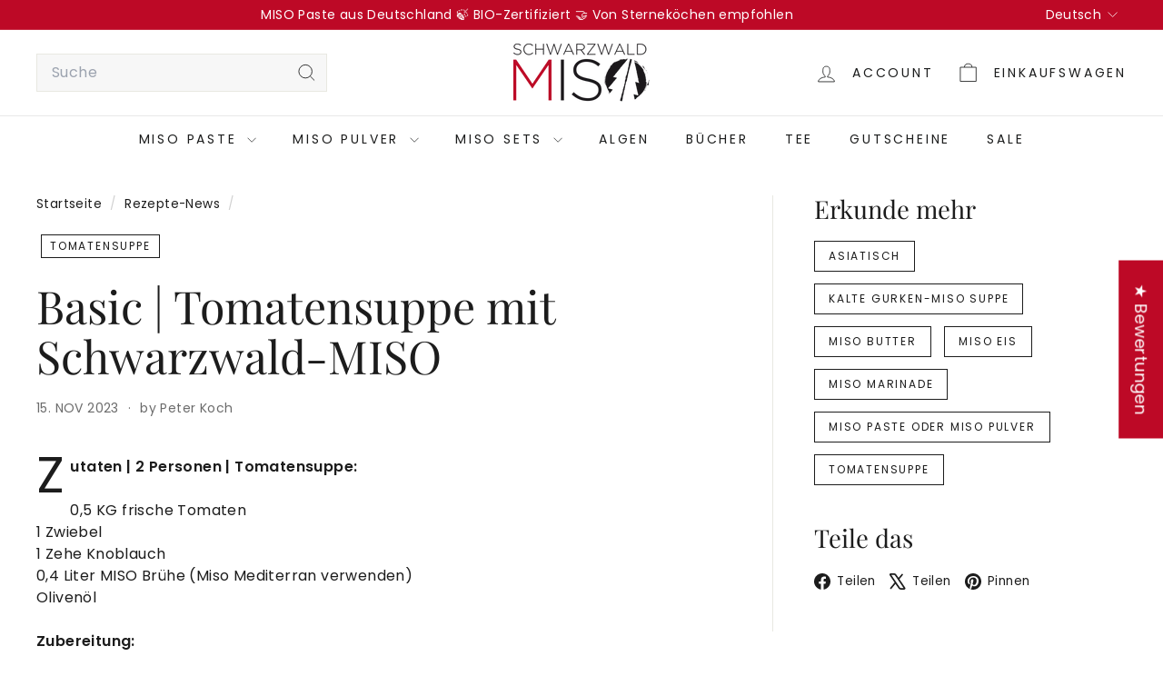

--- FILE ---
content_type: text/javascript
request_url: https://www.schwarzwald-miso.de/cdn/shop/t/24/assets/predictive-search.js?v=165210660372665716981756278156
body_size: 265
content:
import{EVENTS}from"@archetype-themes/utils/events";import{debounce}from"@archetype-themes/utils/utils";class PredictiveSearch extends HTMLElement{constructor(){super(),this.enabled=this.getAttribute("data-enabled"),this.context=this.getAttribute("data-context"),this.input=this.querySelector('input[type="search"]'),this.predictiveSearchResults=this.querySelector("#predictive-search"),this.closeBtn=this.querySelector(".btn--close-search"),this.screen=this.querySelector("[data-screen]"),this.SearchModal=this.closest("#SearchModal")||null,this.SearchModal&&new MutationObserver(mutations=>{mutations.forEach(mutation=>{mutation.attributeName==="class"&&mutation.target.className.indexOf("modal--is-active")>-1&&setTimeout(()=>{this.input.focus()},100)})}).observe(this.SearchModal,{attributes:!0})}connectedCallback(){this.enabled!=="false"&&(this.abortController=new AbortController,document.addEventListener(EVENTS.predictiveSearchOpen,e=>{e.detail.context===this.context&&(this.classList.add("is-active"),setTimeout(()=>{this.input.focus()},100),document.body.classList.add("predictive-overflow-hidden"))},{signal:this.abortController.signal}),this.input.addEventListener("keydown",()=>{this.classList.add("is-active")}),this.input.addEventListener("input",debounce(300,event=>{this.onChange(event)}).bind(this)),document.addEventListener(EVENTS.predictiveSearchClose,()=>{this.close()},{signal:this.abortController.signal}),document.addEventListener("keydown",evt=>{evt.keyCode===27&&this.close()},{signal:this.abortController.signal}),this.closeBtn.addEventListener("click",evt=>{evt.preventDefault(),this.close()},{signal:this.abortController.signal}),this.screen?.addEventListener("click",()=>{this.close()},{signal:this.abortController.signal}),document.addEventListener(EVENTS.headerSearchClose,()=>{this.close()}))}disconnectedCallback(){this.abortController.abort()}onChange(){const searchTerm=this.input.value.trim();searchTerm.length&&this.getSearchResults(searchTerm)}getSearchResults(searchTerm){const searchObj={q:searchTerm,"resources[limit]":3,"resources[limit_scope]":"each","resources[options][unavailable_products]":"last"},params=this.paramUrl(searchObj);fetch(`${window.Shopify.routes.root}search/suggest?${params}&section_id=search-results`).then(response=>{if(!response.ok){const error=new Error(response.status);throw this.close(),error}return response.text()}).then(text=>{const resultsMarkup=new DOMParser().parseFromString(text,"text/html").querySelector("#shopify-section-search-results").innerHTML;this.predictiveSearchResults.innerHTML=resultsMarkup,this.open()}).catch(error=>{throw this.close(),error})}open(){this.predictiveSearchResults.style.display="block"}close(){this.predictiveSearchResults.style.display="none",this.predictiveSearchResults.innerHTML="",this.classList.remove("is-active"),document.body.classList.remove("predictive-overflow-hidden"),this.contains(document.activeElement)&&document.activeElement.blur(),this.dispatchEvent(new CustomEvent(EVENTS.predictiveSearchCloseAll,{bubbles:!0}))}paramUrl(obj){return Object.keys(obj).map(function(key){return key+"="+encodeURIComponent(obj[key])}).join("&")}}customElements.define("predictive-search",PredictiveSearch);
//# sourceMappingURL=/cdn/shop/t/24/assets/predictive-search.js.map?v=165210660372665716981756278156


--- FILE ---
content_type: text/javascript
request_url: https://www.schwarzwald-miso.de/cdn/shop/t/24/assets/cart-form.js?v=112467115607385685851756278060
body_size: 501
content:
import{executeJSmodules}from"@archetype-themes/utils/utils";import{EVENTS}from"@archetype-themes/utils/events";export default class CartForm{constructor(form){this.selectors={products:"[data-products]",discounts:"[data-discounts]",subTotal:"[data-subtotal]",locales:"[data-locales]",termsCheckbox:".cart__terms-checkbox",checkoutBtn:".cart__checkout"},this.classes={btnLoading:"btn--loading"},this.config={requiresTerms:!1},form&&(this.form=form,this.wrapper=form.parentNode,this.products=form.querySelector(this.selectors.products),this.submitBtn=form.querySelector(this.selectors.checkoutBtn),this.discounts=form.querySelector(this.selectors.discounts),this.subtotal=form.querySelector(this.selectors.subTotal),this.termsCheckbox=form.querySelector(this.selectors.termsCheckbox),this.locales=JSON.parse(this.form.querySelector(this.selectors.locales).textContent),this.termsCheckbox&&(this.config.requiresTerms=!0),this.init())}init(){document.addEventListener("cart:quantity",this.quantityChanged.bind(this)),this.form.addEventListener("submit",this.onSubmit.bind(this)),document.addEventListener("cart:build",function(){this.buildCart()}.bind(this))}onSubmit(evt){if(this.submitBtn.classList.add(this.classes.btnLoading),document.documentElement.classList.contains("js-drawer-open")&&this.cartItemsUpdated||document.documentElement.classList.contains("cart-open")&&this.cartItemsUpdated)return this.submitBtn.classList.remove(this.classes.btnLoading),evt.preventDefault(),!1;if(this.config.requiresTerms&&!this.termsCheckbox.checked)return alert(this.locales.cartTermsConfirmation),this.submitBtn.classList.remove(this.classes.btnLoading),evt.preventDefault(),!1}_parseProductHTML(text){const html=document.createElement("div");return html.innerHTML=text,{items:html.querySelector(".cart__items"),discounts:html.querySelector(".cart__discounts"),subtotal:html.querySelector(".cart__subtotal"),count:html.querySelector(".cart-link__bubble")}}buildCart(){return this.getCartProductMarkup().then(this.cartMarkup.bind(this))}cartMarkup(text){const markup=this._parseProductHTML(text),items=markup.items,count=parseInt(items.dataset.count),subtotal=markup.subtotal.innerHTML;this.updateCartDiscounts(markup.discounts),count>0?this.wrapper.classList.remove("is-empty"):this.wrapper.classList.add("is-empty"),this.products.innerHTML="",this.products.append(items);const scripts=this.products.querySelectorAll('script[type="module"]');executeJSmodules(scripts),this.subtotal.innerHTML=subtotal,Shopify&&Shopify.StorefrontExpressButtons&&Shopify.StorefrontExpressButtons.initialize()}updateCartDiscounts(markup){this.discounts&&(this.discounts.innerHTML="",this.discounts.append(markup))}quantityChanged(evt){const key=evt.detail[0],qty=evt.detail[1],el=evt.detail[2];!key||!qty||(el&&el.classList.add("is-loading"),this.changeItem({id:key,quantity:qty,sections:"cart-ajax"}).then(state=>{this.cartMarkup(state.sections["cart-ajax"]),document.dispatchEvent(new CustomEvent(EVENTS.cartUpdated,{detail:{cart:state}}))}).catch(async response=>{const data=await response.json();alert(data.description),el.classList.remove("is-loading"),el.firstElementChild.value=el.firstElementChild.dataset.initialValue}))}changeItem(body){return fetch(`${window.Shopify.routes.root}cart/change.js`,{method:"POST",headers:{"Content-Type":"application/json"},body:JSON.stringify(body)}).then(response=>{if(!response.ok)throw response;return response.json()})}getCartProductMarkup(){let url=`${window.Shopify.routes.root}?section_id=cart-ajax`;return fetch(url,{credentials:"same-origin",method:"GET"}).then(response=>response.text()).catch(e=>console.error(e))}}
//# sourceMappingURL=/cdn/shop/t/24/assets/cart-form.js.map?v=112467115607385685851756278060


--- FILE ---
content_type: text/javascript
request_url: https://www.schwarzwald-miso.de/cdn/shop/t/24/assets/cart-form.js?v=112467115607385685851756278060
body_size: 501
content:
import{executeJSmodules}from"@archetype-themes/utils/utils";import{EVENTS}from"@archetype-themes/utils/events";export default class CartForm{constructor(form){this.selectors={products:"[data-products]",discounts:"[data-discounts]",subTotal:"[data-subtotal]",locales:"[data-locales]",termsCheckbox:".cart__terms-checkbox",checkoutBtn:".cart__checkout"},this.classes={btnLoading:"btn--loading"},this.config={requiresTerms:!1},form&&(this.form=form,this.wrapper=form.parentNode,this.products=form.querySelector(this.selectors.products),this.submitBtn=form.querySelector(this.selectors.checkoutBtn),this.discounts=form.querySelector(this.selectors.discounts),this.subtotal=form.querySelector(this.selectors.subTotal),this.termsCheckbox=form.querySelector(this.selectors.termsCheckbox),this.locales=JSON.parse(this.form.querySelector(this.selectors.locales).textContent),this.termsCheckbox&&(this.config.requiresTerms=!0),this.init())}init(){document.addEventListener("cart:quantity",this.quantityChanged.bind(this)),this.form.addEventListener("submit",this.onSubmit.bind(this)),document.addEventListener("cart:build",function(){this.buildCart()}.bind(this))}onSubmit(evt){if(this.submitBtn.classList.add(this.classes.btnLoading),document.documentElement.classList.contains("js-drawer-open")&&this.cartItemsUpdated||document.documentElement.classList.contains("cart-open")&&this.cartItemsUpdated)return this.submitBtn.classList.remove(this.classes.btnLoading),evt.preventDefault(),!1;if(this.config.requiresTerms&&!this.termsCheckbox.checked)return alert(this.locales.cartTermsConfirmation),this.submitBtn.classList.remove(this.classes.btnLoading),evt.preventDefault(),!1}_parseProductHTML(text){const html=document.createElement("div");return html.innerHTML=text,{items:html.querySelector(".cart__items"),discounts:html.querySelector(".cart__discounts"),subtotal:html.querySelector(".cart__subtotal"),count:html.querySelector(".cart-link__bubble")}}buildCart(){return this.getCartProductMarkup().then(this.cartMarkup.bind(this))}cartMarkup(text){const markup=this._parseProductHTML(text),items=markup.items,count=parseInt(items.dataset.count),subtotal=markup.subtotal.innerHTML;this.updateCartDiscounts(markup.discounts),count>0?this.wrapper.classList.remove("is-empty"):this.wrapper.classList.add("is-empty"),this.products.innerHTML="",this.products.append(items);const scripts=this.products.querySelectorAll('script[type="module"]');executeJSmodules(scripts),this.subtotal.innerHTML=subtotal,Shopify&&Shopify.StorefrontExpressButtons&&Shopify.StorefrontExpressButtons.initialize()}updateCartDiscounts(markup){this.discounts&&(this.discounts.innerHTML="",this.discounts.append(markup))}quantityChanged(evt){const key=evt.detail[0],qty=evt.detail[1],el=evt.detail[2];!key||!qty||(el&&el.classList.add("is-loading"),this.changeItem({id:key,quantity:qty,sections:"cart-ajax"}).then(state=>{this.cartMarkup(state.sections["cart-ajax"]),document.dispatchEvent(new CustomEvent(EVENTS.cartUpdated,{detail:{cart:state}}))}).catch(async response=>{const data=await response.json();alert(data.description),el.classList.remove("is-loading"),el.firstElementChild.value=el.firstElementChild.dataset.initialValue}))}changeItem(body){return fetch(`${window.Shopify.routes.root}cart/change.js`,{method:"POST",headers:{"Content-Type":"application/json"},body:JSON.stringify(body)}).then(response=>{if(!response.ok)throw response;return response.json()})}getCartProductMarkup(){let url=`${window.Shopify.routes.root}?section_id=cart-ajax`;return fetch(url,{credentials:"same-origin",method:"GET"}).then(response=>response.text()).catch(e=>console.error(e))}}
//# sourceMappingURL=/cdn/shop/t/24/assets/cart-form.js.map?v=112467115607385685851756278060
